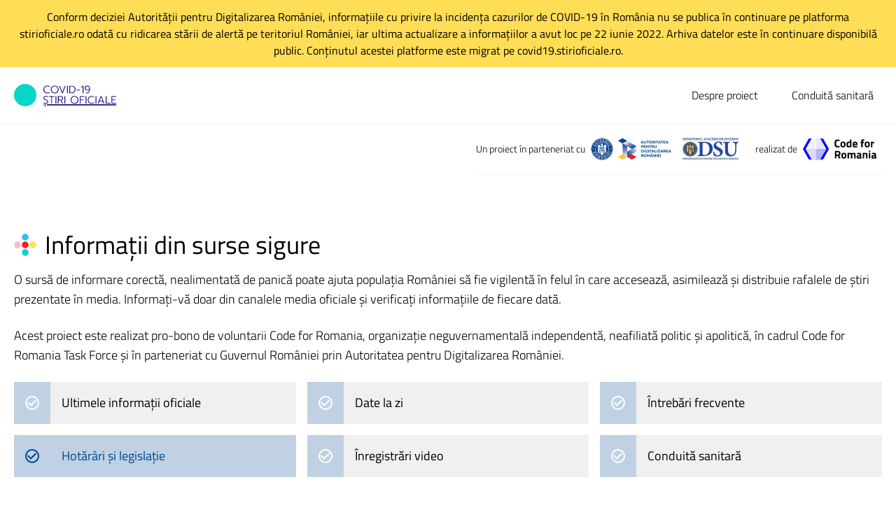

--- FILE ---
content_type: text/html; charset=utf-8
request_url: https://covid19.stirioficiale.ro/hotarari/hotarare-nr-39-din-10-08-2020-a-cnsu
body_size: 11986
content:
<!DOCTYPE html><html lang="ro"><head><meta charset="utf-8"><meta name="viewport" content="width=device-width,initial-scale=1"><meta name="csrf-token" content=""><title>HOTĂRÂRE nr. 39 din 10.08.2020 a CNSU | COVID-19 știri oficiale</title><meta name="description" content="Av&acirc;nd &icirc;n vedere situația complexă generată de evoluția cazurilor noi de &icirc;mbolnăvire &icirc;n Europa, precum și situația furnizată astăzi, 10.08.2020, de..."><link rel="canonical" href="hotarare-nr-39-din-10-08-2020-a-cnsu"><meta property="og:title" content="HOTĂRÂRE nr. 39 din 10.08.2020 a CNSU"><meta property="og:description" content="Av&acirc;nd &icirc;n vedere situația complexă generată de evoluția cazurilor noi de &icirc;mbolnăvire &icirc;n Europa, precum și situația furnizată astăzi, 10.08.2020, de..."><meta property="og:url" content="https://covid19.stirioficiale.ro/hotarari/hotarare-nr-39-din-10-08-2020-a-cnsu"><meta property="og:image" content="/assets/images/social.png"><meta name="twitter:title" content="HOTĂRÂRE nr. 39 din 10.08.2020 a CNSU"><meta name="twitter:description" content="Av&acirc;nd &icirc;n vedere situația complexă generată de evoluția cazurilor noi de &icirc;mbolnăvire &icirc;n Europa, precum și situația furnizată astăzi, 10.08.2020, de..."><script type="application/ld+json">{"@context":"https://schema.org","@type":"WebPage","name":"HOTĂRÂRE nr. 39 din 10.08.2020 a CNSU","description":"Av&acirc;nd &icirc;n vedere situația complexă generată de evoluția cazurilor noi de &icirc;mbolnăvire &icirc;n Europa, precum și situația furnizată astăzi, 10.08.2020, de...","url":"https://covid19.stirioficiale.ro/hotarari/hotarare-nr-39-din-10-08-2020-a-cnsu"}</script><link href="../assets/app.css" rel="stylesheet"><link rel="apple-touch-icon" sizes="180x180" href="../assets/images/favicons/apple-touch-icon.png"><link rel="icon" type="image/png" sizes="96x96" href="../assets/images/favicons/favicon-96x96.png"><link rel="icon" type="image/png" sizes="32x32" href="../assets/images/favicons/favicon-32x32.png"><link rel="icon" type="image/png" sizes="16x16" href="../assets/images/favicons/favicon-16x16.png"><link rel="manifest" href="../assets/images/favicons/manifest.json"><link rel="shortcut icon" href="../favicon.ico"><meta name="msapplication-config" content="https://covid19.stirioficiale.ro/assets/images/favicons/browserconfig.xml"><meta name="theme-color" content="#05d6c7"><link rel="alternate" type="application/rss+xml" href="../feeds/informatii.xml" title="Ultimele informații oficiale - Știri oficiale"><link rel="alternate" type="application/rss+xml" href="../feeds/hotarari.xml" title="Hotărâri și legislație - Știri oficiale"><link rel="alternate" type="application/rss+xml" href="../feeds/video.xml" title="Înregistrări video - Știri oficiale"></head><body class="flex flex-col min-h-screen font-light"><div class="bg-yellow-500"><div class="container py-3 font-normal text-center"><p>Conform deciziei Autorității pentru Digitalizarea României, informațiile cu privire la incidența cazurilor de COVID-19 în România nu se publica în continuare pe platforma stirioficiale.ro odată cu ridicarea stării de alertă pe teritoriul României, iar ultima actualizare a informațiilor a avut loc pe 22 iunie 2022. Arhiva datelor este în continuare disponibilă public. Conținutul acestei platforme este migrat pe covid19.stirioficiale.ro.</p></div></div><nav class="lg:shadow-none" x-data="{ open: false }" :class="{ 'shadow-lg': open }"><div class="container flex flex-wrap items-center justify-between py-5 border-b"><a href="../" class="inline-block focus:outline-none focus:ring"><svg class="fill-current block w-auto h-8" xmlns="http://www.w3.org/2000/svg" viewBox="0 0 181.9 40"><g fill="#1c1080"><path d="M55.7 16a6.7 6.7 0 0 1-2.5-2.5 6.9 6.9 0 0 1-.9-3.6 6.9 6.9 0 0 1 .9-3.6 6.4 6.4 0 0 1 2.5-2.4 7.4 7.4 0 0 1 3.6-.9 6.8 6.8 0 0 1 4.6 1.4v1.4a6.3 6.3 0 0 0-4.4-1.5 5.4 5.4 0 0 0-2.9.7 5.5 5.5 0 0 0-2.1 1.9 7.3 7.3 0 0 0-.7 3 7.3 7.3 0 0 0 .7 3 4.8 4.8 0 0 0 2.1 1.9 5.1 5.1 0 0 0 2.8.7 10.3 10.3 0 0 0 2.6-.3 4.9 4.9 0 0 0 2-1.3v1.5a6.8 6.8 0 0 1-4.7 1.5 7.4 7.4 0 0 1-3.6-.9zm13.2 0a6 6 0 0 1-2.5-2.5 6.9 6.9 0 0 1-.9-3.6 7.1 7.1 0 0 1 .9-3.6 5.8 5.8 0 0 1 2.5-2.4 7.4 7.4 0 0 1 3.6-.9 6.8 6.8 0 0 1 3.5.9 6.4 6.4 0 0 1 2.5 2.4 6.9 6.9 0 0 1 .9 3.6 6.9 6.9 0 0 1-.9 3.6A6 6 0 0 1 76 16a6.8 6.8 0 0 1-3.5.9 6.9 6.9 0 0 1-3.6-.9zm6.3-1.2a5.2 5.2 0 0 0 2-1.9 7.3 7.3 0 0 0 .7-3 6.5 6.5 0 0 0-.7-2.9 6.4 6.4 0 0 0-2-2 5.9 5.9 0 0 0-5.6 0 5.2 5.2 0 0 0-1.9 2 5.6 5.6 0 0 0-.8 3 5.5 5.5 0 0 0 .8 2.9 4.6 4.6 0 0 0 1.9 2 5.3 5.3 0 0 0 2.8.7 6.5 6.5 0 0 0 2.8-.8zm4.9-11.5h1.5l4.5 11.2 4.4-11.2H92l-5.2 13.3h-1.4zm14.3 0h1.4v13.3h-1.4zm4.1 0h4.1a8.4 8.4 0 0 1 3.7.7 5.9 5.9 0 0 1 2.4 2.3 6.5 6.5 0 0 1 .9 3.5 6.5 6.5 0 0 1-1.9 5 7.7 7.7 0 0 1-5.4 1.8h-3.8zm3.7 12a6.1 6.1 0 0 0 4.4-1.4 4.9 4.9 0 0 0 1.5-4 5.7 5.7 0 0 0-1.4-4 5.6 5.6 0 0 0-4.1-1.4H100v10.8zm9.3-5h5.8v1.3h-5.8zm10.6-5.4L119.2 7V5.5l3.1-2.2h1.3v13.3h-1.5V4.9zm5.5 11.7v-1.3a3.6 3.6 0 0 0 1.5.2 4.1 4.1 0 0 0 3.4-1.3 6.7 6.7 0 0 0 1.3-4.1 3.1 3.1 0 0 1-1.5 1.2 6.7 6.7 0 0 1-2.2.4 5.1 5.1 0 0 1-2.2-.5 3.3 3.3 0 0 1-1.5-1.6 4 4 0 0 1-.6-2.2 5 5 0 0 1 .6-2.4 4.6 4.6 0 0 1 1.6-1.5 5.1 5.1 0 0 1 2.5-.6 4.7 4.7 0 0 1 3.5 1.4 5.9 5.9 0 0 1 1.3 4.2 10.9 10.9 0 0 1-1.5 6.2 5.5 5.5 0 0 1-4.6 2.1 2.9 2.9 0 0 1-1.6-.2zm5.3-7a2.8 2.8 0 0 0 .9-2.2 2.9 2.9 0 0 0-.4-1.6 2.9 2.9 0 0 0-1.1-1.1 3.3 3.3 0 0 0-1.7-.4 3.2 3.2 0 0 0-2.3.9 3 3 0 0 0-.9 2.3 2.8 2.8 0 0 0 .9 2.2 3.2 3.2 0 0 0 2.3.9 4.4 4.4 0 0 0 2.3-1zM54.1 35.1l-1.8-.5v-1.4a8.5 8.5 0 0 0 3.9.8 5.2 5.2 0 0 0 2.5-.5 2 2 0 0 0 .8-1.7 2.1 2.1 0 0 0-.3-1.2 3.9 3.9 0 0 0-1-.8l-2.2-1a8.3 8.3 0 0 1-2.7-1.6 3.1 3.1 0 0 1-.8-2.3 2.7 2.7 0 0 1 .5-1.8 3.5 3.5 0 0 1 1.5-1.2 7.7 7.7 0 0 1 4.2-.2l1.7.5v1.4a8.1 8.1 0 0 0-3.4-.8 3.9 3.9 0 0 0-2.3.6 1.8 1.8 0 0 0-.8 1.5 4.2 4.2 0 0 0 .3 1.2l1.1.8a8.5 8.5 0 0 0 1.9.9l2.1 1a4.6 4.6 0 0 1 1.2 1.2 4.9 4.9 0 0 1 .4 1.9 3.1 3.1 0 0 1-1.2 2.6 6 6 0 0 1-3.6.9zm1.9 1.2h1.5L55.8 40h-1.3zM66.3 23H62v-1.2h10V23h-4.3v12.1h-1.5V23zm7.6-1.2h1.5v13.3h-1.5zm4.2 0h5.1a5.1 5.1 0 0 1 3.2.9 3.8 3.8 0 0 1 1 2.9 3.8 3.8 0 0 1-.8 2.4 4.1 4.1 0 0 1-2.4 1.3l3.2 5.7h-1.6l-3.1-5.7h-3.2V35H78V21.8zm4.9 6.3a3.8 3.8 0 0 0 2.2-.6 2.4 2.4 0 0 0 .7-1.9 2.3 2.3 0 0 0-.7-2A3.2 3.2 0 0 0 83 23h-3.4v5.1zm6.8-6.3h1.5v13.3h-1.5zm14.4 12.7a6 6 0 0 1-2.5-2.5 6.9 6.9 0 0 1-.9-3.6 7.4 7.4 0 0 1 .9-3.6 5.8 5.8 0 0 1 2.5-2.4 6.8 6.8 0 0 1 3.5-.9 7.4 7.4 0 0 1 3.6.9 7.2 7.2 0 0 1 2.5 2.4 7.4 7.4 0 0 1 .9 3.6 6.9 6.9 0 0 1-.9 3.6 6.7 6.7 0 0 1-2.5 2.5 7.4 7.4 0 0 1-3.6.9 6.8 6.8 0 0 1-3.5-.9zm6.3-1.2a5.5 5.5 0 0 0 2-2 6.5 6.5 0 0 0 .7-2.9 6.2 6.2 0 0 0-.7-2.9 5.5 5.5 0 0 0-2-2 5.3 5.3 0 0 0-2.8-.7 5.5 5.5 0 0 0-2.8.7 4.6 4.6 0 0 0-1.9 2 5.4 5.4 0 0 0-.7 2.9 5.6 5.6 0 0 0 .7 3 5.2 5.2 0 0 0 1.9 2 6.8 6.8 0 0 0 2.8.7 6.5 6.5 0 0 0 2.8-.8zm6.5-11.5h8.5V23h-7v4.8h5.2V29h-5.2v6.1H117zm10.4 0h1.5v13.3h-1.5zm7.2 12.7a6 6 0 0 1-2.5-2.5 6.9 6.9 0 0 1-.9-3.6 7.1 7.1 0 0 1 .9-3.6 6.4 6.4 0 0 1 2.5-2.4 8 8 0 0 1 8.2.5v1.4a6.4 6.4 0 0 0-4.5-1.5 5.9 5.9 0 0 0-2.9.7 4.8 4.8 0 0 0-2 2 5.4 5.4 0 0 0-.7 2.9 5.6 5.6 0 0 0 .7 3 5.5 5.5 0 0 0 2 2 6.9 6.9 0 0 0 2.9.7 9.3 9.3 0 0 0 2.5-.4 4.5 4.5 0 0 0 2.1-1.2v1.3a6.8 6.8 0 0 1-4.7 1.5 7.3 7.3 0 0 1-3.6-.8zm10.6-12.7h1.5v13.3h-1.5zm9.1 0h1.4l5.2 13.3h-1.5l-1.4-3.6h-6.1l-1.4 3.6H149zm3.3 8.5l-2.6-6.8-2.6 6.8zm5.7-8.5h1.4v12h7.1v1.3h-8.5zm10.1 0h8.5V23h-7.1v4.8h5.3V29h-5.3v4.8h7.1V35h-8.5zM52.7 36.3h1.2v2.1h-1.2z"/><path d="M58.7 36.3H181.9V38.379999999999995H58.7z"/></g><circle cx="19.9" cy="19.9" r="19.9" fill="#05d6c7"/></svg></a><div class="flex justify-end col-span-1 lg:hidden"><button class="p-4 focus:bg-gray-200 focus:outline-none" x-on:click="open = !open"><svg class="w-4 h-4 fill-current" xmlns="http://www.w3.org/2000/svg" viewBox="0 0 20 20"><path :d="open ? 'M10 8.6L2.9 1.5 1.5 2.9 8.6 10l-7.1 7.1 1.4 1.4 7.1-7.1 7.1 7.1 1.4-1.4-7.1-7.1 7.1-7.1-1.4-1.4L10 8.6z' : 'M0 3h20v2H0zM0 9h20v2H0zM0 15h20v2H0z'"/></svg></button></div><ul id="header-menu" class="items-center justify-end w-full col-span-4 pt-10 lg:pt-0 lg:w-auto lg:flex lg:col-span-9 lg:col-start-4" :class="{ 'hidden' : !open }" x-on:click.away="open = false"><li class="relative py-2 lg:ml-6"><a class="py-1 lg:px-3 hover:bg-gray-100 focus:outline-none focus:ring" href="../despre" target="_self">Despre proiect</a></li><li class="relative py-2 lg:ml-6"><a class="py-1 lg:px-3 hover:bg-gray-100 focus:outline-none focus:ring" href="../conduita" target="_self">Conduită sanitară</a></li></ul></div></nav><aside class="container flex flex-wrap text-sm lg:justify-end"><div class="inline-flex items-center justify-between w-full py-5 border-b lg:w-auto"><span>Un proiect în parteneriat cu</span><div class="flex items-center"><a href="https://www.gov.ro/" target="_blank" rel="noopener" class="inline-block px-2 focus:outline-none focus:ring"><img src="../assets/images/gov.png" class="block w-auto h-8" alt=""> </a><a href="http://www.dsu.mai.gov.ro/" target="_blank" rel="noopener" class="inline-block px-2 focus:outline-none focus:ring"><img src="../assets/images/dsu.png" class="block w-auto h-6 sm:h-8" alt=""></a></div></div><div class="inline-flex items-center justify-between w-full py-5 border-b lg:pl-4 lg:w-auto"><span>realizat de</span> <a href="https://code4.ro" target="_blank" rel="noopener" class="inline-block px-2 focus:outline-none focus:ring"><svg class="fill-current block w-auto h-8" xmlns="http://www.w3.org/2000/svg" viewBox="0 0 328.1 100"><path d="M40 2.1L25.8 4.2 0 50l25.8 45.8L40 97.9 12.5 50zm36.3 0l14.2 2.1L116.3 50 90.5 95.8l-14.2 2.1L103.9 50z" fill="#00f"/><path d="M40 2.1L58.2 0v50H12.5z" fill="#f2f2ff"/><path d="M40 97.9l18.2 2.1V50H12.5z" fill="#d9d9ff"/><path d="M76.3 97.9L58.2 100V50h45.7z" fill="#b3b3ff"/><path d="M76.3 2.1L58.2 0v50h45.7z" fill="#e6e6ff"/><path d="M164.2 41.9a43.4 43.4 0 0 1-9.5 1.2 19.7 19.7 0 0 1-6.8-1 8.4 8.4 0 0 1-4-3.4 16.9 16.9 0 0 1-2.1-5.4 68.1 68.1 0 0 1-.5-7.8c0-6.6.9-11.1 2.8-13.7s5.3-3.9 10.2-3.9a42.3 42.3 0 0 1 10 1.4l-.2 5.5a56.9 56.9 0 0 0-8.2-.8 10.2 10.2 0 0 0-4.7.9 5.4 5.4 0 0 0-2.1 3.3 38.7 38.7 0 0 0-.7 8.4c0 3.9.5 6.6 1.4 8.2s2.8 2.2 5.5 2.2a52.2 52.2 0 0 0 8.8-.7zm5.9-21.6c1.8-2.3 4.8-3.4 8.9-3.4s7.1 1.1 8.9 3.4 2.7 5.5 2.7 9.6c0 8.8-3.9 13.2-11.6 13.2s-11.5-4.4-11.5-13.2c0-4.1.9-7.3 2.6-9.6zm5.3 15.3a3.7 3.7 0 0 0 3.6 1.8 4 4 0 0 0 3.7-1.8 12.4 12.4 0 0 0 1.1-5.7 11.5 11.5 0 0 0-1.1-5.5 3.9 3.9 0 0 0-3.7-1.8 3.7 3.7 0 0 0-3.6 1.8 10.8 10.8 0 0 0-1.1 5.5 11.7 11.7 0 0 0 1.1 5.7zm41.3-28.1v35H210v-1.1a14.3 14.3 0 0 1-6.1 1.7c-3.6 0-6.1-1-7.5-3.1s-2.1-5.5-2.1-10.1.8-7.8 2.5-9.9 4.3-3.1 7.8-3.1a21.2 21.2 0 0 1 4.4.5l1 .2V7.5zm-7.4 29l.7-.2V23.2a27.2 27.2 0 0 0-4.9-.5c-2.7 0-4 2.4-4 7.2 0 2.6.2 4.5.9 5.5a2.8 2.8 0 0 0 2.9 1.7 16.1 16.1 0 0 0 4.4-.6zm20.3-.3a5.2 5.2 0 0 0 3.4 1c3.1 0 5.8-.1 8.3-.3h1.4v4.9a45.8 45.8 0 0 1-10.4 1.5c-3.8 0-6.5-1.1-8.2-3.1s-2.5-5.2-2.5-9.7c0-9 3.6-13.5 11-13.5s10.9 3.8 10.9 11.3L243 33h-14.6a4.1 4.1 0 0 0 1.2 3.2zm7.4-8.5a6.9 6.9 0 0 0-1-4.2 4.2 4.2 0 0 0-3.3-1.1 4 4 0 0 0-3.3 1.2c-.7.8-1 2.2-1.1 4.1zm30.3-4.5v19.3h-6.8V23.2h-2.6v-5.7h2.6v-1.1c0-3.6.6-6.1 1.7-7.5s2.9-2 5.7-2a23.1 23.1 0 0 1 4.6.5h1.1V13h-3.7a2.5 2.5 0 0 0-2.1.8 6.6 6.6 0 0 0-.4 2.8v1h6v5.7zm11.1-2.9c1.7-2.3 4.7-3.4 8.8-3.4s7.1 1.1 8.9 3.4a15.9 15.9 0 0 1 2.7 9.6c0 8.8-3.9 13.2-11.6 13.2s-11.5-4.4-11.5-13.2q0-6.1 2.7-9.6zm5.2 15.3a3.7 3.7 0 0 0 3.6 1.8 4 4 0 0 0 3.7-1.8 11.7 11.7 0 0 0 1.1-5.7 10.8 10.8 0 0 0-1.1-5.5 3.9 3.9 0 0 0-3.7-1.8q-2.7 0-3.6 1.8a10.8 10.8 0 0 0-1.1 5.5 11.7 11.7 0 0 0 1.1 5.7zm20 6.9v-25h6.7v2.7a22.6 22.6 0 0 1 8-3.3v6.7c-2.4.5-4.7 1.1-7 1.8l-1 .4v16.7zM149.5 81.1v11.4h-6.8v-34h13.2c8 0 11.9 3.8 11.9 11.2 0 4.5-1.6 7.7-5 9.8l4.9 13h-7.6l-3.9-11.4zm10.1-7.4a5.6 5.6 0 0 0 1.2-4 5.8 5.8 0 0 0-1.2-3.8 4.4 4.4 0 0 0-3.7-1.5h-6.4v10.8h6.4a4.3 4.3 0 0 0 3.7-1.5zm14.4-3.4c1.8-2.2 4.8-3.4 8.9-3.4s7.1 1.2 8.8 3.4 2.6 5.5 2.6 9.7c0 8.8-3.7 13.1-11.4 13.1s-11.5-4.3-11.5-13.1c0-4.2.9-7.4 2.6-9.7zm5.2 15.3a3.7 3.7 0 0 0 3.7 1.8q2.7 0 3.6-1.8a12 12 0 0 0 1.1-5.6 11.2 11.2 0 0 0-1.1-5.7c-.6-1.1-1.8-1.7-3.6-1.7a4 4 0 0 0-3.7 1.7 12.1 12.1 0 0 0-1 5.7c0 2.6.3 4.4 1 5.6zm26.8 6.9h-6.7v-25h6.6v1.4a13.8 13.8 0 0 1 5.9-2 8.1 8.1 0 0 1 6.2 2.3 19.3 19.3 0 0 1 8.5-2.3c3.3 0 5.6.9 6.9 2.9s1.9 4.9 1.9 9.2v13.5h-6.8V79.2a11 11 0 0 0-.6-4.8 2.9 2.9 0 0 0-2.8-1.5 16.8 16.8 0 0 0-3.9.7l-.8.2c.2 2.6.3 4.5.3 5.8v12.9h-6.8V79.7a15.7 15.7 0 0 0-.6-5.3c-.4-1-1.4-1.5-2.9-1.5a12.2 12.2 0 0 0-3.8.7l-.6.2zm54.4-17.2v10.4a3.3 3.3 0 0 0 .4 1.7 1.4 1.4 0 0 0 1.2.6v5.1a18.4 18.4 0 0 1-4.1-.3 10.9 10.9 0 0 1-3.1-1.4 17.1 17.1 0 0 1-7.4 1.7c-5.1 0-7.8-2.7-7.8-8.2 0-2.7.8-4.6 2.3-5.7a11.2 11.2 0 0 1 6.5-1.9l5.4-.4v-1.6a3.1 3.1 0 0 0-.7-2.1 3.2 3.2 0 0 0-2.3-.6l-9.4.4-.2-4.7a38.6 38.6 0 0 1 10.2-1.4c3.3 0 5.5.7 6.9 2s2.2 3.5 2.2 6.4zM249.1 82a2.7 2.7 0 0 0-2.8 2.9c0 1.8.9 2.8 2.5 2.8a14.1 14.1 0 0 0 4.1-.7h.8v-5.5zm24.4 10.5h-6.7v-25h6.6v1.4a12.7 12.7 0 0 1 6.3-2c3.3 0 5.6 1 6.8 3s2 5 2 9v13.6h-6.7V79.2a12.7 12.7 0 0 0-.7-4.8 3.2 3.2 0 0 0-3.1-1.5 10.4 10.4 0 0 0-3.9.7l-.6.2zm20.9-28.2v-6.8h6.7v6.8zm0 28.2v-25h6.7v25zm32.1-17.2v10.4a3.3 3.3 0 0 0 .4 1.7 1.4 1.4 0 0 0 1.2.6v5.1a18.4 18.4 0 0 1-4.1-.3 10.9 10.9 0 0 1-3.1-1.4 17 17 0 0 1-7.3 1.7c-5.2 0-7.8-2.7-7.8-8.2q0-4.1 2.1-5.7a12.3 12.3 0 0 1 6.6-1.9l5.4-.4v-1.6a3.1 3.1 0 0 0-.7-2.1 3.2 3.2 0 0 0-2.3-.6l-9.3.4-.3-4.7a38.6 38.6 0 0 1 10.2-1.4c3.3 0 5.6.7 7 2s2.1 3.5 2.1 6.4zM315.3 82a2.6 2.6 0 0 0-2.8 2.9c0 1.8.8 2.8 2.3 2.8a14.2 14.2 0 0 0 4.2-.7h.8v-5.5z"/></svg></a></div></aside><main class="flex-1 py-20 md:text-lg"><div class="container"><div><h1 class="flex items-center mb-4 text-xl font-normal leading-tight lg:text-3xl xl:text-4xl"><svg class="fill-current w-8 h-8 mr-3" xmlns="http://www.w3.org/2000/svg" viewBox="0 0 20 20"><circle cx="10" cy="3.1" r="3" fill="#3db7fe"/><circle cx="10" cy="16.9" r="3" fill="#0dd6c8"/><circle cx="3.1" cy="10" r="3" fill="#f4bdd6"/><circle cx="16.9" cy="10" r="3" fill="#fede5d"/><circle cx="10" cy="10" r="3" fill="#fe1d1d"/></svg> <span>Informații din surse sigure</span></h1><p class="mb-6">O sursă de informare corectă, nealimentată de panică poate ajuta populația României să fie vigilentă în felul în care accesează, asimilează și distribuie rafalele de știri prezentate în media. Informați-vă doar din canalele media oficiale și verificați informațiile de fiecare dată.</p><p class="mb-6">Acest proiect este realizat pro-bono de voluntarii Code for Romania, organizație neguvernamentală independentă, neafiliată politic și apolitică, în cadrul Code for Romania Task Force și în parteneriat cu Guvernul României prin Autoritatea pentru Digitalizarea României.</p><div class="grid gap-4 lg:grid-cols-3"><a href="../" class="flex hover:bg-blue-200 focus:ring focus:outline-none bg-gray-300"><i class="px-4 py-5 bg-blue-200 text-white"><svg class="fill-current w-5" xmlns="http://www.w3.org/2000/svg" viewBox="0 0 20 20"><path d="M14.6,5.6,8,12.2,4.4,8.6,3,10l5,5,8-8ZM10,0A10,10,0,1,0,20,10,10,10,0,0,0,10,0Zm0,18a8,8,0,1,1,8-8A8,8,0,0,1,10,18Z"/></svg></i><div class="flex-1 p-4 font-normal text-black">Ultimele informații oficiale</div></a><a href="https://datelazi.ro/" class="flex hover:bg-blue-200 focus:ring focus:outline-none bg-gray-300" target="&quot;_blank&quot;" rel="&quot;noopener&quot;"><i class="px-4 py-5 bg-blue-200 text-white"><svg class="fill-current w-5" xmlns="http://www.w3.org/2000/svg" viewBox="0 0 20 20"><path d="M14.6,5.6,8,12.2,4.4,8.6,3,10l5,5,8-8ZM10,0A10,10,0,1,0,20,10,10,10,0,0,0,10,0Zm0,18a8,8,0,1,1,8-8A8,8,0,0,1,10,18Z"/></svg></i><div class="flex-1 p-4 font-normal text-black">Date la zi</div></a><a href="https://cetrebuiesafac.ro/" class="flex hover:bg-blue-200 focus:ring focus:outline-none bg-gray-300" target="&quot;_blank&quot;" rel="&quot;noopener&quot;"><i class="px-4 py-5 bg-blue-200 text-white"><svg class="fill-current w-5" xmlns="http://www.w3.org/2000/svg" viewBox="0 0 20 20"><path d="M14.6,5.6,8,12.2,4.4,8.6,3,10l5,5,8-8ZM10,0A10,10,0,1,0,20,10,10,10,0,0,0,10,0Zm0,18a8,8,0,1,1,8-8A8,8,0,0,1,10,18Z"/></svg></i><div class="flex-1 p-4 font-normal text-black">Întrebări frecvente</div></a><a href="../hotarari" class="flex hover:bg-blue-200 focus:ring focus:outline-none bg-blue-200"><i class="px-4 py-5 bg-blue-200 text-blue-500"><svg class="fill-current w-5" xmlns="http://www.w3.org/2000/svg" viewBox="0 0 20 20"><path d="M14.6,5.6,8,12.2,4.4,8.6,3,10l5,5,8-8ZM10,0A10,10,0,1,0,20,10,10,10,0,0,0,10,0Zm0,18a8,8,0,1,1,8-8A8,8,0,0,1,10,18Z"/></svg></i><div class="flex-1 p-4 font-normal text-blue-500">Hotărâri și legislație</div></a><a href="../video" class="flex hover:bg-blue-200 focus:ring focus:outline-none bg-gray-300"><i class="px-4 py-5 bg-blue-200 text-white"><svg class="fill-current w-5" xmlns="http://www.w3.org/2000/svg" viewBox="0 0 20 20"><path d="M14.6,5.6,8,12.2,4.4,8.6,3,10l5,5,8-8ZM10,0A10,10,0,1,0,20,10,10,10,0,0,0,10,0Zm0,18a8,8,0,1,1,8-8A8,8,0,0,1,10,18Z"/></svg></i><div class="flex-1 p-4 font-normal text-black">Înregistrări video</div></a><a href="../conduita" class="flex hover:bg-blue-200 focus:ring focus:outline-none bg-gray-300"><i class="px-4 py-5 bg-blue-200 text-white"><svg class="fill-current w-5" xmlns="http://www.w3.org/2000/svg" viewBox="0 0 20 20"><path d="M14.6,5.6,8,12.2,4.4,8.6,3,10l5,5,8-8ZM10,0A10,10,0,1,0,20,10,10,10,0,0,0,10,0Zm0,18a8,8,0,1,1,8-8A8,8,0,0,1,10,18Z"/></svg></i><div class="flex-1 p-4 font-normal text-black">Conduită sanitară</div></a></div></div><div class="grid gap-12 py-16 lg:grid-cols-3"><section class="lg:col-span-2"><h1 class="mb-4 text-lg font-normal leading-tight lg:text-2xl xl:text-3xl">Hotărâri și legislație</h1><article class="flex bg-gray-300"><i class="px-4 py-5 bg-blue-200"></i><div class="flex-1 px-8 py-5"><div class="flex flex-wrap items-center justify-between mb-2"><div><time class="my-1 mr-4 text-sm tracking-wide text-gray-700" datetime="2020-08-10T20:19:21+03:00"><span class="font-normal uppercase">10 august 2020 </span><strong class="font-semibold">20:19 </strong></time><span class="inline-block px-3 py-1 text-xs text-center rounded" style="background-color: #88D8B0">Comitetul Național pentru Situații de Urgență</span></div></div><h1 class="mb-4 font-semibold">HOTĂRÂRE nr. 39 din 10.08.2020 a CNSU</h1><div class="break-words rich-text"><p>privind unele măsuri necesar a fi aplicate pentru prevenirea și combaterea efectelor pandemiei de COVID-19&nbsp;</p></div></div></article><div class="flex items-center justify-between my-6 border-b"><div x-data="share"><span class="mr-3">Distribuie pe</span> <button @click="popup('https://covid19.stirioficiale.ro/hotarari/hotarare-nr-39-din-10-08-2020-a-cnsu', 'https://www.facebook.com/sharer/sharer.php?u=')" class="w-8 h-8 mx-1 my-2 rounded-full hover:opacity-75 focus:outline-none focus:ring" aria-label="Distribuie pe Facebook"><svg class="fill-current w-full h-full" xmlns="http://www.w3.org/2000/svg" viewBox="0 0 20 20"><path d="M10,0A10,10,0,1,0,20,10,10,10,0,0,0,10,0Zm2.4,6.9H10.9c-.2,0-.4.2-.4.6v1h1.9l-.3,1.6H10.5v4.6H8.7V10.1H7.1V8.5H8.7V7.6a2.2,2.2,0,0,1,2.2-2.3h1.5Z" fill="#2a76cf"/></svg></button> <button @click="popup('https://covid19.stirioficiale.ro/hotarari/hotarare-nr-39-din-10-08-2020-a-cnsu', 'https://twitter.com/intent/tweet?url=')" class="w-8 h-8 mx-1 my-2 rounded-full hover:opacity-75 focus:outline-none focus:ring" aria-label="Distribuie pe Twitter"><svg class="fill-current w-full h-full" xmlns="http://www.w3.org/2000/svg" viewBox="0 0 20 20"><path d="M10 0a10 10 0 1 0 10 10A10 10 0 0 0 10 0zm4.8 7.5v.4a7 7 0 0 1-7 7 7.4 7.4 0 0 1-3.9-1.1h.6a5.2 5.2 0 0 0 3.1-1 2.5 2.5 0 0 1-2.3-1.7h1.1a2.4 2.4 0 0 1-1.4-1 2.2 2.2 0 0 1-.6-1.5l1.2.4-.9-1a5 5 0 0 1-.2-1.2 2.8 2.8 0 0 1 .3-1.3 7.1 7.1 0 0 0 2.3 1.9 6.8 6.8 0 0 0 2.8.7 2.5 2.5 0 0 1 2.4-3 2.3 2.3 0 0 1 1.8.8 4.4 4.4 0 0 0 1.6-.6 2.8 2.8 0 0 1-1.1 1.3 5.8 5.8 0 0 0 1.4-.3 4.6 4.6 0 0 1-1.2 1.2z" fill="#42d2f2"/></svg></button> <button @click="popup('https://covid19.stirioficiale.ro/hotarari/hotarare-nr-39-din-10-08-2020-a-cnsu', 'http://www.linkedin.com/shareArticle?mini=true&amp;url=')" class="w-8 h-8 mx-1 my-2 rounded-full hover:opacity-75 focus:outline-none focus:ring" aria-label="Distribuie pe Linkedin"><svg class="fill-current w-full h-full" xmlns="http://www.w3.org/2000/svg" viewBox="0 0 20 20"><path d="M10 0a10 10 0 1 0 10 10A10 10 0 0 0 10 0zM7.6 14.1H5.5V7.6h2.1zM6.5 6.8a.9.9 0 0 1-1-1 1 1 0 0 1 1.1-1 .9.9 0 0 1 1 1 1 1 0 0 1-1.1 1zm8.4 7.3h-2v-3.6c0-.8-.3-1.4-1-1.4a1 1 0 0 0-1 .8.7.7 0 0 0-.1.5v3.7h-2V9.7c0-.8-.1-1.5-.1-2.1h1.8v.9a2.4 2.4 0 0 1 2-1c1.3 0 2.3.9 2.3 2.8z" fill="#004890"/></svg></button></div></div><div class="flex justify-end my-6"><a class="flex items-center px-4 py-2 text-base duration-75 bg-gray-300 rounded transition-color hover:bg-blue-100 focus:outline-none focus:ring" href="../storage/60/Hotarare-CNSU-nr.39-din-10.08.2020.pdf" download><span>Descarcă document</span> <svg class="fill-current w-5 h-5 ml-2" xmlns="http://www.w3.org/2000/svg" viewBox="0 0 20 20"><path d="M17 1H3a2 2 0 0 0-2 2v14a2 2 0 0 0 2 2h14a2 2 0 0 0 2-2V3a2 2 0 0 0-2-2m0 2v14H3V3h14m-1.1 8.5c-.3-.5-1-.7-2.2-.7h-1.2l-.8-.6a5.1 5.1 0 0 1-1.5-2.5c.3-1.3.6-2.8 0-3.5L9.5 4h-.2a1 1 0 0 0-.8.7 5 5 0 0 0 .2 3.2 19 19 0 0 1-1 2.8l-1 1.8-.9.5A3.9 3.9 0 0 0 4 15v.5l.5.3a.6.6 0 0 0 .5.2c.8 0 1.7-.9 2.9-3H8a23.2 23.2 0 0 1 3.9-.7 7.1 7.1 0 0 0 2.9.7 1.2 1.2 0 0 0 .9-.3.9.9 0 0 0 .3-.6c0-.3 0-.5-.1-.6M4.8 15.3c0-.4.5-1 1.2-1.6l.5-.3c-.7 1.1-1.3 1.8-1.7 1.9M9.3 4.7a.1.1 0 0 1 .1-.1h.1c.2.2.2.5.1 1.1v.2c-.1.2-.1.5-.2.8a2.8 2.8 0 0 1-.1-2m-1.2 7.6H8a9.3 9.3 0 0 1 .5-1 14.6 14.6 0 0 0 1-2.3 5.7 5.7 0 0 0 1.5 2.1l.4.3a12.7 12.7 0 0 0-3.3.9m7.2-.1h-.2a5.5 5.5 0 0 1-1.8-.5h.2c1.4 0 1.7.2 1.8.3h.1c0 .2 0 .2-.1.2z"/></svg></a></div><div class="my-8 break-words rich-text"><p>Av&acirc;nd &icirc;n vedere situația complexă generată de evoluția cazurilor noi de &icirc;mbolnăvire &icirc;n Europa, precum și situația furnizată astăzi, 10.08.2020, de Centrul European de Prevenire și Control al Bolilor, potrivit căreia rata cumulată de incidență a cazurilor noi de &icirc;mbolnăvire din ultimele 14 zile raportată la 100.000 de locuitori &icirc;nregistrată &icirc;n Spania se situează la valoarea de 75,8 &ndash; inferioară valorii &icirc;nregistrată pe teritoriul Rom&acirc;niei (87,4) -,</p><p>țin&acirc;nd cont de necesitatea monitorizării permanente a evoluției cazurilor noi de &icirc;mbolnăvire &icirc;n țările / zonele de risc epidemiologic ridicat, pe baza criteriului aprobat prin Hotăr&acirc;rea Comitetului Național pentru Situații de Urgență nr. 36 din 21.07.2020, lu&acirc;nd &icirc;n considerare implicațiile majore generate de intrarea pe teritoriul național<br>a unui număr mare de persoane din țările / zonele de risc epidemiologic ridicat, &icirc;n conformitate cu prevederile art. 4 alin. (1) lit. c) și d) și art. 81 din OUG. nr. 21/2004 privind Sistemul Național de Management al Situaţiilor de Urgenţă, cu modificările și completările ulterioare,</p><p>&icirc;n temeiul prevederilor art. 9 alin. 1, art. 32 alin. 2, art. 37, art. 41, art. 42 alin. 1, art. 43 alin. 1, art. 44 alin.2 și 3, art. 45 alin.1 și art. 71 din Legea nr. 55/2020 privind unele măsuri pentru prevenirea şi combaterea efectelor pandemiei de COVID-19, ale art. 20 lit. l) din Ordonanța de urgenţă a Guvernului nr. 21/2004 privind Sistemul Național de Management al Situaţiilor de Urgenţă, aprobată cu modificări şi completări prin Legea nr. 15/2005, cu modificările şi completările ulterioare, şi ale art. 2 și art. 4 din Hotăr&acirc;rea Guvernului nr. 94/2014 privind organizarea, funcționarea şi componența Comitetului Național pentru Situaţii Speciale de Urgenţă,</p><p style="text-align: center;"><strong>Comitetul Naţional pentru Situaţii de Urgenţă adoptă prezenta</strong></p><p style="text-align: center;"><strong>HOTĂR&Acirc;RE:</strong></p><p><br>Art.1 Se aprobă eliminarea Regatului Spaniei de pe lista țărilor pentru care se instituie măsura carantinei pentru persoanele care sosesc &icirc;n Rom&acirc;nia din țările / zonele de risc epidemiologic ridicat.</p><p>Art.2 Instituirea carantinei pentru persoanele care sosesc &icirc;n Rom&acirc;nia din țările / zonele de risc epidemiologic ridicat se adoptă prin hotăr&acirc;re a Comitetului Național pentru Situații de Urgență, pe baza situației emise de Centrul European de Prevenire și Control al Bolilor și a propunerilor formulate de Institutul Național de Sănătate Publică, lu&acirc;nd &icirc;n considerare toate implicațiile asupra domeniului sănătății publice.</p><p>Art.3 Pentru adoptarea Hotăr&acirc;rii Comitetului Național pentru Situații de Urgență prevăzută la art.2 se analizează toate implicațiile socio-economice generate de instituirea măsurii carantinei, formulate de autoritățile administrației publice centrale, potrivit domeniului de competență.</p><p>Art.4 Propunerea de instituire a carantinei &icirc;n condițiile prevăzute la art.2 poate fi adoptată doar pentru zone / regiuni administrative ale țărilor cu risc epidemiologic<br>ridicat.</p><p>Art.5 Prezenta hotăr&acirc;re se comunică tuturor componentelor Sistemului Național de Management al Situațiilor de Urgență, pentru punere &icirc;n aplicare prin ordine și acte administrative ale conducătorilor acestora.</p><p style="text-align: center;"><br>PREŞEDINTELE COMITETULUI NAŢIONAL PENTRU SITUAŢII DE URGENŢĂ<br>PRIM-MINISTRU</p><p style="text-align: center;">LUDOVIC ORBAN</p></div><div class="flex items-center justify-between my-6 border-b"><div x-data="share"><span class="mr-3">Distribuie pe</span> <button @click="popup('https://covid19.stirioficiale.ro/hotarari/hotarare-nr-39-din-10-08-2020-a-cnsu', 'https://www.facebook.com/sharer/sharer.php?u=')" class="w-8 h-8 mx-1 my-2 rounded-full hover:opacity-75 focus:outline-none focus:ring" aria-label="Distribuie pe Facebook"><svg class="fill-current w-full h-full" xmlns="http://www.w3.org/2000/svg" viewBox="0 0 20 20"><path d="M10,0A10,10,0,1,0,20,10,10,10,0,0,0,10,0Zm2.4,6.9H10.9c-.2,0-.4.2-.4.6v1h1.9l-.3,1.6H10.5v4.6H8.7V10.1H7.1V8.5H8.7V7.6a2.2,2.2,0,0,1,2.2-2.3h1.5Z" fill="#2a76cf"/></svg></button> <button @click="popup('https://covid19.stirioficiale.ro/hotarari/hotarare-nr-39-din-10-08-2020-a-cnsu', 'https://twitter.com/intent/tweet?url=')" class="w-8 h-8 mx-1 my-2 rounded-full hover:opacity-75 focus:outline-none focus:ring" aria-label="Distribuie pe Twitter"><svg class="fill-current w-full h-full" xmlns="http://www.w3.org/2000/svg" viewBox="0 0 20 20"><path d="M10 0a10 10 0 1 0 10 10A10 10 0 0 0 10 0zm4.8 7.5v.4a7 7 0 0 1-7 7 7.4 7.4 0 0 1-3.9-1.1h.6a5.2 5.2 0 0 0 3.1-1 2.5 2.5 0 0 1-2.3-1.7h1.1a2.4 2.4 0 0 1-1.4-1 2.2 2.2 0 0 1-.6-1.5l1.2.4-.9-1a5 5 0 0 1-.2-1.2 2.8 2.8 0 0 1 .3-1.3 7.1 7.1 0 0 0 2.3 1.9 6.8 6.8 0 0 0 2.8.7 2.5 2.5 0 0 1 2.4-3 2.3 2.3 0 0 1 1.8.8 4.4 4.4 0 0 0 1.6-.6 2.8 2.8 0 0 1-1.1 1.3 5.8 5.8 0 0 0 1.4-.3 4.6 4.6 0 0 1-1.2 1.2z" fill="#42d2f2"/></svg></button> <button @click="popup('https://covid19.stirioficiale.ro/hotarari/hotarare-nr-39-din-10-08-2020-a-cnsu', 'http://www.linkedin.com/shareArticle?mini=true&amp;url=')" class="w-8 h-8 mx-1 my-2 rounded-full hover:opacity-75 focus:outline-none focus:ring" aria-label="Distribuie pe Linkedin"><svg class="fill-current w-full h-full" xmlns="http://www.w3.org/2000/svg" viewBox="0 0 20 20"><path d="M10 0a10 10 0 1 0 10 10A10 10 0 0 0 10 0zM7.6 14.1H5.5V7.6h2.1zM6.5 6.8a.9.9 0 0 1-1-1 1 1 0 0 1 1.1-1 .9.9 0 0 1 1 1 1 1 0 0 1-1.1 1zm8.4 7.3h-2v-3.6c0-.8-.3-1.4-1-1.4a1 1 0 0 0-1 .8.7.7 0 0 0-.1.5v3.7h-2V9.7c0-.8-.1-1.5-.1-2.1h1.8v.9a2.4 2.4 0 0 1 2-1c1.3 0 2.3.9 2.3 2.8z" fill="#004890"/></svg></button></div></div><nav class="grid grid-cols-2 gap-x-6 mt-12 mb-6 leading-tight"><div class="flex justify-start text-left"><a class="flex focus:outline-none focus:ring" rel="prev" href="hotarare-nr-38-din-01-08-2020" title="HOTĂRÂRE nr. 38 din 01.08.2020"><i class="mr-2" aria-hidden="true">&larr;</i> <span class="inline-block text-base">HOTĂRÂRE nr. 38 din 01.08.2020</span></a></div><div class="flex justify-end text-right"><a class="flex focus:outline-none focus:ring" rel="next" href="hotarare-nr-40-din-13-08-2020-a-cnsu" title="HOTĂRÂRE nr. 40 din 13.08.2020 a CNSU"><span class="inline-block text-base">HOTĂRÂRE nr. 40 din 13.08.2020 a CNSU</span> <i class="ml-2" aria-hidden="true">&rarr;</i></a></div></nav></section><aside><h1 class="flex items-center mb-4 text-lg font-normal leading-tight lg:text-2xl xl:text-3xl"><svg class="fill-current w-6 h-6 mr-2" xmlns="http://www.w3.org/2000/svg" viewBox="0 0 20 20"><circle cx="10" cy="3.1" r="3" fill="#3db7fe"/><circle cx="10" cy="16.9" r="3" fill="#0dd6c8"/><circle cx="3.1" cy="10" r="3" fill="#f4bdd6"/><circle cx="16.9" cy="10" r="3" fill="#fede5d"/><circle cx="10" cy="10" r="3" fill="#fe1d1d"/></svg> <span>Instrumente utile</span></h1><div class="grid gap-y-8"><div class=""><div class="flex bg-gray-300"><i class="w-3 bg-yellow-500"></i><h1 class="flex-1 px-4 py-6">Află ce ai de făcut în contextul epidemiei</h1></div><div class="px-6 py-4 bg-gray-100"><a href="https://cemafac.ro/" target="_blank" rel="noopener" class="block text-center tracking-wide py-2 px-4 hover:opacity-75 transition-opacity duration-100 focus:outline-none focus:ring rounded font-bold text-base w-full bg-yellow-500 text-black">Ce trebuie să fac</a></div></div><div class=""><div class="flex bg-gray-300"><i class="w-3 bg-teal-500"></i><h1 class="flex-1 px-4 py-6">#RoVaccinare</h1></div><div class="px-6 py-4 bg-gray-100"><div class="mb-4 rich-text break-words"><p><a href="https://vaccinare-covid.gov.ro/" target="_blank" rel="noopener"><img src="../storage/imagine&#32;principala_ROVACCINARE.png" alt="" width="1903" height="836"></a></p></div><a href="https://vaccinare-covid.gov.ro/" target="_blank" rel="noopener" class="block text-center tracking-wide py-2 px-4 hover:opacity-75 transition-opacity duration-100 focus:outline-none focus:ring rounded font-bold text-base w-full bg-teal-500 text-black">Află detalii</a></div></div><div class=""><div class="flex bg-gray-300"><i class="w-3 bg-orange-500"></i><h1 class="flex-1 px-4 py-6">Modele de declarații și adeverințe</h1></div><div class="px-6 py-4 bg-gray-100"><div class="mb-4 rich-text break-words"><p>Vizualizează aici toate modelele de declarații pe proprie răspundere și adeverințe și descarcă-le pe cele de care ai nevoie.&nbsp;</p></div><a href="https://cetrebuiesafac.ro/modele-declaratii" target="_blank" rel="noopener" class="block text-center tracking-wide py-2 px-4 hover:opacity-75 transition-opacity duration-100 focus:outline-none focus:ring rounded font-bold text-base w-full bg-orange-500 text-black">Vezi modelele de declarații</a></div></div><div class=""><div class="flex bg-gray-300"><i class="w-3 bg-pink-500"></i><h1 class="flex-1 px-4 py-6">Date la zi</h1></div><div class="px-6 py-4 bg-gray-100"><a href="https://datelazi.ro/" target="_blank" rel="noopener" class="block text-center tracking-wide py-2 px-4 hover:opacity-75 transition-opacity duration-100 focus:outline-none focus:ring rounded font-bold text-base w-full bg-pink-500 text-black">Vezi aici date la zi</a></div></div><div class=""><div class="flex bg-gray-300"><i class="w-3 bg-teal-500"></i><h1 class="flex-1 px-4 py-6">Instalează-ți extensia de Chrome pentru a depista știrile false</h1></div><div class="px-6 py-4 bg-gray-100"><a href="https://chrome.google.com/webstore/detail/covid-19-%C8%99tiri-oficiale/pdcpkplohipjhdfdchpmgekifmcdbnha" target="_blank" rel="noopener" class="block text-center tracking-wide py-2 px-4 hover:opacity-75 transition-opacity duration-100 focus:outline-none focus:ring rounded font-bold text-base w-full bg-teal-500 text-black">Instalează extensie</a></div></div><div class=""><div class="flex bg-gray-300"><i class="w-3 bg-teal-500"></i><h1 class="flex-1 px-4 py-6">Instalează-ți extensia de Firefox pentru a depista știrile false</h1></div><div class="px-6 py-4 bg-gray-100"><a href="https://addons.mozilla.org/en-US/firefox/addon/covid-19-%C8%99tiri-oficiale/" target="_blank" rel="noopener" class="block text-center tracking-wide py-2 px-4 hover:opacity-75 transition-opacity duration-100 focus:outline-none focus:ring rounded font-bold text-base w-full bg-teal-500 text-black">Instalează extensia</a></div></div><div class=""><div class="flex bg-gray-300"><i class="w-3 bg-yellow-500"></i><h1 class="flex-1 px-4 py-6">Recomandări oficiale</h1></div><div class="px-6 py-4 bg-gray-100"><a href="https://cetrebuiesafac.ro/cum-ne-protejam/recomandari-privind-conduita-sociala-responsabila" target="_blank" rel="noopener" class="block text-center tracking-wide py-2 px-4 hover:opacity-75 transition-opacity duration-100 focus:outline-none focus:ring rounded font-bold text-base w-full bg-yellow-500 text-black">Citește aici</a></div></div></div></aside></div></div></main><aside class="container flex flex-wrap text-sm lg:justify-end"><div class="inline-flex items-center justify-between w-full py-5 lg:w-auto"><span>proiect dezvoltat în programul</span> <a href="https://code4.ro" target="_blank" rel="noopener" class="inline-block px-2 ml-4 focus:outline-none focus:shadow-outline"><svg class="fill-current block h-10 w-auto" xmlns="http://www.w3.org/2000/svg" viewBox="0 0 272.3 100"><path fill="#002781" d="M40 2L25.8 4.2 0 50 25.8 95.8 40 98 12.5 50 40 2z"/><path fill="#d00a1e" d="M76.3 2L90.5 4.2 116.3 50 90.5 95.8 76.3 98 103.8 50 76.3 2z"/><path d="M40 2l18.1-2v50H12.5z" fill="#ffe35c"/><path d="M40 98l18.1 2V50H12.5z" fill="#efc400"/><path d="M76.3 98l-18.2 2V50h45.7z" fill="#ffe35c"/><path d="M76.3 2L58.1 0v50h45.7z" fill="#fff6c8"/><path d="M149.8 30.2a28.2 28.2 0 0 1-7.1.9 15.1 15.1 0 0 1-5.1-.8 6.7 6.7 0 0 1-3-2.5 13.8 13.8 0 0 1-1.5-4 56.3 56.3 0 0 1-.3-5.8q0-7.4 2.1-10.2c1.4-1.9 4-3 7.6-3a30.9 30.9 0 0 1 7.5 1.1l-.2 4.1a30.8 30.8 0 0 0-6.1-.6 7.1 7.1 0 0 0-3.5.7 4.1 4.1 0 0 0-1.5 2.4 26.8 26.8 0 0 0-.5 6.3c0 2.9.3 5 1 6.1s2.1 1.7 4.1 1.7a46.2 46.2 0 0 0 6.5-.5zm4.5-16.2c1.3-1.7 3.5-2.5 6.6-2.5s5.2.8 6.6 2.5a12 12 0 0 1 2 7.2c0 6.5-2.8 9.8-8.6 9.8s-8.6-3.3-8.6-9.8a11.6 11.6 0 0 1 2-7.2zm3.8 11.4a3 3 0 0 0 2.8 1.4 2.7 2.7 0 0 0 2.7-1.4 8.5 8.5 0 0 0 .8-4.2 8.8 8.8 0 0 0-.8-4.2 2.9 2.9 0 0 0-2.7-1.3 3.1 3.1 0 0 0-2.8 1.3 8.9 8.9 0 0 0-.8 4.2 8.9 8.9 0 0 0 .8 4.2zm30.9-21v26.2h-5v-.8a10.1 10.1 0 0 1-4.5 1.2c-2.7 0-4.6-.7-5.7-2.3s-1.5-4-1.5-7.5.6-5.8 1.9-7.4 3.2-2.3 5.8-2.3l3.3.3.7.2V4.4zm-5.5 21.7h.5v-9.9a14.7 14.7 0 0 0-3.6-.4c-2.1 0-3 1.8-3 5.4a8.4 8.4 0 0 0 .7 4.1 2 2 0 0 0 2.1 1.2 12.4 12.4 0 0 0 3.3-.4zm15.2-.3a3.8 3.8 0 0 0 2.5.9c2.3 0 4.4-.2 6.2-.3l1.1-.2V30a34.1 34.1 0 0 1-7.8 1.1c-2.7 0-4.9-.8-6.1-2.3s-1.9-3.9-1.9-7.3c0-6.6 2.7-10 8.3-10s8.1 2.7 8.1 8.4l-.3 3.5h-10.9a3.3 3.3 0 0 0 .8 2.5zm5.5-6.3a4.9 4.9 0 0 0-.7-3.1 2.9 2.9 0 0 0-2.5-.9 3 3 0 0 0-2.5.9 4.6 4.6 0 0 0-.8 3zm22.7-3.3v14.4h-5.1V16.2h-2v-4.3h2v-.8c0-2.7.4-4.6 1.2-5.6s2.2-1.5 4.3-1.5a18.6 18.6 0 0 1 3.4.4h.9v4.2h-2.8a1.6 1.6 0 0 0-1.5.6 3.7 3.7 0 0 0-.3 2.1v.7h4.6v4.3zm8.3-2.2c1.3-1.7 3.5-2.5 6.5-2.5s5.3.8 6.6 2.5a11.6 11.6 0 0 1 2.1 7.2c0 6.5-2.9 9.8-8.7 9.8s-8.6-3.3-8.6-9.8a11.4 11.4 0 0 1 2.1-7.2zm3.9 11.4a2.7 2.7 0 0 0 2.7 1.4 2.7 2.7 0 0 0 2.7-1.4 8.5 8.5 0 0 0 .8-4.2 7.8 7.8 0 0 0-.8-4.2 3.5 3.5 0 0 0-5.4 0 10.2 10.2 0 0 0-.9 4.2 7.7 7.7 0 0 0 .9 4.2zm15 5.2V11.9h4.9v2a17.2 17.2 0 0 1 6-2.4v5a48.4 48.4 0 0 0-5.1 1.4l-.8.2v12.5zM138.9 59.5V68h-5.2V42.5h9.9c6 0 8.9 2.8 8.9 8.4 0 3.4-1.2 5.8-3.8 7.3l3.7 9.8h-5.7l-2.9-8.5zm7.5-5.5a4.1 4.1 0 0 0 .9-3 3.5 3.5 0 0 0-3.6-4H139v8.1h4.8a3.8 3.8 0 0 0 2.6-1.1zm10.7-2.6c1.4-1.6 3.6-2.5 6.6-2.5s5.4.9 6.6 2.5 2 4.1 2 7.2c0 6.6-2.8 9.8-8.6 9.8s-8.6-3.2-8.6-9.8a11.6 11.6 0 0 1 2-7.2zm3.9 11.4a2.8 2.8 0 0 0 2.7 1.4 2.9 2.9 0 0 0 2.8-1.4 9.8 9.8 0 0 0 .8-4.2 8.8 8.8 0 0 0-.8-4.2 2.9 2.9 0 0 0-2.8-1.3 3 3 0 0 0-2.7 1.3 8.7 8.7 0 0 0-.7 4.2 8.5 8.5 0 0 0 .7 4.2zm20 5.2h-5V49.3h5v1a8.6 8.6 0 0 1 4.4-1.5 5.9 5.9 0 0 1 4.6 1.7 16 16 0 0 1 6.4-1.7c2.4 0 4.1.7 5.2 2.1s1.4 3.7 1.4 6.9V68h-5V58a10.2 10.2 0 0 0-.5-3.5 2.1 2.1 0 0 0-2.1-1.1 10.5 10.5 0 0 0-3 .5l-.5.2c.1 1.9.2 3.3.2 4.3V68H187v-9.6a10.7 10.7 0 0 0-.4-4c-.3-.8-1.1-1.1-2.1-1.1a9.3 9.3 0 0 0-2.9.5l-.4.2zm40.7-12.9v7.8a4.3 4.3 0 0 0 .2 1.2 1.2 1.2 0 0 0 .9.5v3.8a10.8 10.8 0 0 1-3.1-.2 6.5 6.5 0 0 1-2.2-1.1 11.7 11.7 0 0 1-5.5 1.3c-3.9 0-5.8-2-5.8-6.1 0-2 .5-3.4 1.6-4.2a7.9 7.9 0 0 1 4.9-1.5l4-.3v-1.2a2.1 2.1 0 0 0-.5-1.5 2.5 2.5 0 0 0-1.7-.4l-7 .2-.2-3.4a27.4 27.4 0 0 1 7.6-1.1c2.4 0 4.2.5 5.2 1.5s1.5 2.6 1.5 4.7zm-8.4 5c-1.4.2-2.1.9-2.1 2.2s.6 2.1 1.8 2.1a10.6 10.6 0 0 0 3.1-.5h.5v-4zm18.2 7.9h-5.1V49.3h5v1a9.7 9.7 0 0 1 4.7-1.5c2.5 0 4.2.7 5.1 2.2s1.5 3.7 1.5 6.7V68h-5V58a8.3 8.3 0 0 0-.5-3.5 2.3 2.3 0 0 0-2.3-1.1 5.8 5.8 0 0 0-2.9.5l-.4.2zm15.6-21v-5.2h5v5.1zm0 21V49.3h5V68zm24-12.9v7.8a2.4 2.4 0 0 0 .3 1.2 1.1 1.1 0 0 0 .9.5l-.2 3.8a10.1 10.1 0 0 1-3-.2 6.6 6.6 0 0 1-2.4-1.1 11.3 11.3 0 0 1-5.4 1.3c-3.9 0-5.8-2-5.8-6.1 0-2 .5-3.4 1.6-4.2a8.6 8.6 0 0 1 4.9-1.5l4-.3v-1.2a2.1 2.1 0 0 0-.5-1.5 2.5 2.5 0 0 0-1.7-.4l-7 .2-.2-3.4a27.9 27.9 0 0 1 7.6-1.1c2.5 0 4.2.5 5.2 1.5a6.3 6.3 0 0 1 1.6 4.7zm-8.4 5c-1.4.2-2.1.9-2.1 2.2s.6 2.1 1.8 2.1a11.2 11.2 0 0 0 3.1-.5h.6v-4z"/><path d="M137.4 84.5h-3.1v-2h8.4v2h-3.1v9.2h-2.2zm13.3-2h2.8l3.5 11.2h-2.3l-.7-2.4h-3.8l-.7 2.4h-2.3zm2.7 6.8l-1.3-4.9-1.4 4.9zm11.2 4.4l-1.7-.3v-1.8l3.4.2a3.2 3.2 0 0 0 1.4-.3 1.1 1.1 0 0 0 .5-.9v-.4a1.1 1.1 0 0 0-.3-.8 1.1 1.1 0 0 0-.8-.2h-1a4.1 4.1 0 0 1-2.4-.8 3.4 3.4 0 0 1-.9-2.4v-.5c0-2.1 1.3-3.2 3.7-3.2l1.7.2 1.7.3v1.7h-3.2a3.1 3.1 0 0 0-1.3.3 1 1 0 0 0-.4.9v.3a.9.9 0 0 0 .4.8 1.6 1.6 0 0 0 .9.3h1.1a2.7 2.7 0 0 1 2.2.8 2.6 2.6 0 0 1 .7 2v.7a3.3 3.3 0 0 1-.4 1.9 2.6 2.6 0 0 1-1.3 1l-2.1.3zm12.2-11.2h2.2v4.6h1.5l2.3-4.6h2.4l-2.9 5.6 3 5.5H183l-2.4-4.5h-1.5v4.5h-2.3zM200 85a2.5 2.5 0 0 1 .7-2 3.2 3.2 0 0 1 1.8-.6l4.9.2v1.9h-4.3a.7.7 0 0 0-.6.3.9.9 0 0 0-.3.6v1.9l4.4.2v1.7l-4.4.2v4.3h-2.3zm15.3 8.3a2.9 2.9 0 0 1-1.5-1.6 14.2 14.2 0 0 1 0-7.1 3.1 3.1 0 0 1 1.5-1.7 8 8 0 0 1 5.3 0 3.1 3.1 0 0 1 1.5 1.7 14.2 14.2 0 0 1 0 7.1 2.9 2.9 0 0 1-1.5 1.6 8 8 0 0 1-5.3 0zm4.1-1.8a1.7 1.7 0 0 0 .7-1 9.7 9.7 0 0 0 .2-2.4 8.6 8.6 0 0 0-.2-2.3 1.6 1.6 0 0 0-.7-1.1 5 5 0 0 0-2.8 0 1.8 1.8 0 0 0-.8 1.1 8.6 8.6 0 0 0-.2 2.3 19.4 19.4 0 0 0 .2 2.4 1.7 1.7 0 0 0 .7 1 3.2 3.2 0 0 0 1.4.3 4 4 0 0 0 1.5-.3zm9.6-9h4.6a2.7 2.7 0 0 1 2.3.8 3.6 3.6 0 0 1 .8 2.8 3.8 3.8 0 0 1-.4 2.1 3.1 3.1 0 0 1-1.3 1l2.1 4.5h-2.3l-1.7-4.1h-1.9v4.1H229zm4.2 5.2a1.2 1.2 0 0 0 1-.3 2 2 0 0 0 .4-1.3 1.7 1.7 0 0 0-.4-1.2 1.3 1.3 0 0 0-1-.4h-2v3.2zm11.5 5.6a3.1 3.1 0 0 1-1.3-1.7 12.5 12.5 0 0 1 0-7 3.3 3.3 0 0 1 1.4-1.7 4.4 4.4 0 0 1 2.2-.5h1.9l1.6.4v1.7l-1.3-.2h-1.7a3.5 3.5 0 0 0-1.4.3 1.7 1.7 0 0 0-.6 1 5.8 5.8 0 0 0-.2 2.3 5.8 5.8 0 0 0 .2 2.3 1.4 1.4 0 0 0 .6 1.1l1.5.3 3-.2v1.8a14.7 14.7 0 0 1-3.6.4 6.2 6.2 0 0 1-2.3-.3zm12.9 0a2.3 2.3 0 0 1-.8-2v-6.2a2.4 2.4 0 0 1 .7-2 3 3 0 0 1 1.8-.6l4.8.2v1.8H260c-.6 0-1 .3-1 .9V87l4.5.2V89H259v1.6a.9.9 0 0 0 1 1h4.2v1.8a35.4 35.4 0 0 1-4.6.2 3.4 3.4 0 0 1-2-.3z" fill="#00f"/></svg></a></div></aside><footer class="text-blue-100 bg-blue-500"><div class="container grid items-end py-12 gap-y-10 gap-x-6 lg:py-24 lg:grid-cols-2"><nav class="flex flex-wrap"><ul class="w-full py-5 md:w-1/2 md:px-3 md:py-0"><li class="mb-4 font-bold tracking-wide">Link-uri utile</li><li><a class="focus:outline-none focus:shadow-outline hover:underline" href="../despre" target="_self">Despre proiect</a></li><li><a class="focus:outline-none focus:shadow-outline hover:underline" href="https://code4.ro/ro/apps/" target="_blank" rel="noopener">Ecosistem CoVid-19</a></li><li><a class="focus:outline-none focus:shadow-outline hover:underline" href="https://addons.mozilla.org/en-US/firefox/addon/covid-19-%C8%99tiri-oficiale/" target="_blank" rel="noopener">Instalează add-on Mozilla Firefox</a></li><li><a class="focus:outline-none focus:shadow-outline hover:underline" href="https://chrome.google.com/webstore/detail/covid-19-%C8%99tiri-oficiale/pdcpkplohipjhdfdchpmgekifmcdbnha" target="_blank" rel="noopener">Instalează add-on Google Chrome</a></li><li><a class="focus:outline-none focus:shadow-outline hover:underline" href="https://github.com/code4romania/stiri-oficiale" target="_blank" rel="noopener">Codul sursă</a></li></ul><ul class="w-full py-5 md:w-1/2 md:px-3 md:py-0"><li class="mb-4 font-bold tracking-wide">Informații legale</li><li><a class="focus:outline-none focus:shadow-outline hover:underline" href="../politica-de-confidentialitate" target="_self">Politică de confidențialitate</a></li><li><a class="focus:outline-none focus:shadow-outline hover:underline" href="../termeni-si-conditii-de-utilizare" target="_self">Termeni și condiții</a></li></ul></nav><div class="tracking-wide lg:text-right"><a href="https://code4.ro/ro/" class="inline-block mb-4 focus:outline-none focus:shadow-outline"><svg class="fill-current h-10" xmlns="http://www.w3.org/2000/svg" viewBox="0 0 329.5 100"><path d="M40.2 2.1L26 4.2 0 50l26 45.8 14.2 2.1L12.5 50zm36.4 0l14.3 2.1L116.8 50 90.9 95.8l-14.3 2.1L104.3 50z" fill="#bbb"/><path d="M40.2 2.1L58.4 0v50H12.5z" fill="#f7f7f7"/><path d="M40.2 97.9l18.2 2.1V50H12.5z" fill="#ededed"/><path d="M76.6 97.9L58.4 100V50h45.9z" fill="#d9d9d9"/><path d="M76.6 2.1L58.4 0v50h45.9z" fill="#f2f2f2"/><path d="M164.9 41.9a38.1 38.1 0 0 1-9.5 1.2 20.3 20.3 0 0 1-6.9-1 9.4 9.4 0 0 1-4-3.4 16.9 16.9 0 0 1-2.1-5.4 67.9 67.9 0 0 1-.4-7.8c0-6.5.9-11.2 2.8-13.7S150 7.9 155 7.9a42.3 42.3 0 0 1 10 1.4l-.2 5.5a58.3 58.3 0 0 0-8.3-.8 9 9 0 0 0-4.7.9 5.4 5.4 0 0 0-2 3.3 39.8 39.8 0 0 0-.8 8.4c0 3.9.5 6.6 1.4 8.2s2.8 2.2 5.6 2.2a52.2 52.2 0 0 0 8.8-.7zm6-21.5c1.8-2.4 4.7-3.5 8.9-3.5s7 1.1 8.9 3.5 2.7 5.5 2.7 9.5c0 8.8-3.9 13.2-11.6 13.2s-11.6-4.4-11.6-13.2c0-4 .9-7.2 2.7-9.5zm5.2 15.2a3.9 3.9 0 0 0 3.7 1.8 4 4 0 0 0 3.7-1.8 12.3 12.3 0 0 0 1-5.7 11.5 11.5 0 0 0-1-5.5 3.9 3.9 0 0 0-3.7-1.8 3.1 3.1 0 0 0-2.1.4 3.6 3.6 0 0 0-1.6 1.4c-.7 1.1-1 3-1 5.5a12.1 12.1 0 0 0 1 5.7zm41.5-28.1v35h-6.7v-1.1a14.7 14.7 0 0 1-6.1 1.7c-3.6 0-6.2-1-7.6-3.1s-2.1-5.5-2.1-10.1.8-7.7 2.5-9.9 4.3-3.1 7.9-3.1l4.4.5 1 .2V7.5zm-7.4 29l.7-.2V23.2a27.2 27.2 0 0 0-4.9-.5c-2.8 0-4.1 2.4-4.1 7.2 0 2.6.3 4.5.9 5.5a2.4 2.4 0 0 0 1.3 1.3 3.3 3.3 0 0 0 1.7.4 16.7 16.7 0 0 0 4.4-.6zm20.4-.3a4.9 4.9 0 0 0 3.4 1c3.1 0 5.8-.1 8.3-.3l1.4-.2v5a45.8 45.8 0 0 1-10.4 1.5c-3.8 0-6.6-1.1-8.2-3.1s-2.6-5.2-2.6-9.8c0-8.9 3.6-13.4 11.1-13.4s10.9 3.8 10.9 11.4l-.5 4.6h-14.6a3.7 3.7 0 0 0 .2 1.8 6.5 6.5 0 0 0 1 1.5zm7.4-8.4c0-2-.3-3.4-1-4.2s-1.7-1.2-3.3-1.2a4.4 4.4 0 0 0-3.4 1.2 8.6 8.6 0 0 0-1 4.2zm30.4-4.6v19.3h-6.8V23.2H259v-5.7h2.6v-1.1c0-3.6.6-6.1 1.7-7.4s3-2.1 5.8-2.1a24 24 0 0 1 4.6.5l1 .2V13h-4.8l-.9.7a5.4 5.4 0 0 0-.5 2.8v1h6.1v5.7zm11.2-2.8c1.7-2.4 4.7-3.5 8.8-3.5s7.2 1.1 8.9 3.5a15.8 15.8 0 0 1 2.7 9.5c0 8.8-3.8 13.2-11.6 13.2s-11.5-4.4-11.5-13.2c0-4 .9-7.2 2.7-9.5zm5.2 15.2a3.7 3.7 0 0 0 3.6 1.8c1.7 0 3.1-.6 3.7-1.8a12.4 12.4 0 0 0 1.1-5.7c0-2.5-.3-4.4-1.1-5.5s-1.9-1.7-3.7-1.7-3 .5-3.6 1.7a11.5 11.5 0 0 0-1.1 5.5c0 2.6.3 4.5 1.1 5.7zm20.1 6.9v-25h6.7v2.7a23.4 23.4 0 0 1 8-3.3v6.7a60.6 60.6 0 0 0-7 1.9l-1 .3v16.7zM150.2 81.1v11.4h-6.9v-34h13.2c8.1 0 12.1 3.8 12.1 11.2 0 4.4-1.7 7.7-5.1 9.8l4.9 13h-7.6l-3.9-11.4zm10.1-7.4a5.8 5.8 0 0 0 1.2-4 5.3 5.3 0 0 0-1.3-3.8 4.8 4.8 0 0 0-1.6-1.2 3.9 3.9 0 0 0-2.1-.3h-6.3v10.8h6.4a3.9 3.9 0 0 0 2.1-.3 4.8 4.8 0 0 0 1.6-1.2zm14.4-3.4c1.9-2.3 4.8-3.3 8.9-3.3s7.2 1 8.9 3.3 2.7 5.5 2.7 9.7c0 8.7-3.8 13.1-11.6 13.1s-11.5-4.4-11.5-13.1c0-4.2.9-7.4 2.6-9.7zm5.2 15.4a5.8 5.8 0 0 0 1.7 1.4 3.4 3.4 0 0 0 2 .3 4.1 4.1 0 0 0 3.7-1.7 12.6 12.6 0 0 0 1.1-5.7 12.4 12.4 0 0 0-1.1-5.7c-.6-1.1-1.9-1.7-3.7-1.7a2.8 2.8 0 0 0-2 .4 3.7 3.7 0 0 0-1.7 1.3 13.2 13.2 0 0 0-1 5.7 13.5 13.5 0 0 0 1 5.7zm27 6.8h-6.8v-25h6.7v1.4a12.5 12.5 0 0 1 5.9-1.9c2.7 0 4.8.6 6.3 2.2a19.2 19.2 0 0 1 8.5-2.2c3.3 0 5.6.8 6.9 2.8s1.9 4.9 1.9 9.2v13.5h-6.8V79.2a12.7 12.7 0 0 0-.6-4.8 3.4 3.4 0 0 0-1.2-1.2 3 3 0 0 0-1.6-.3 17.6 17.6 0 0 0-4 .7l-.7.2c.1 2.6.2 4.5.2 5.8v12.9h-6.7V79.7a18.8 18.8 0 0 0-.7-5.3c-.4-1-1.4-1.5-2.9-1.5a10.7 10.7 0 0 0-3.9.7l-.5.2zm54.6-17.2v10.5a2.8 2.8 0 0 0 .4 1.5l.5.5.7.2v5.1a29.7 29.7 0 0 1-4.2-.3 10.3 10.3 0 0 1-3-1.4 17.1 17.1 0 0 1-7.4 1.7c-5.2 0-7.8-2.7-7.8-8.2 0-2.7.7-4.6 2.2-5.6s3.6-1.9 6.6-2l5.3-.4v-1.6a4.9 4.9 0 0 0-.1-1.2 4.1 4.1 0 0 0-.5-.9 3.2 3.2 0 0 0-2.3-.6l-9.4.4-.3-4.7a39.2 39.2 0 0 1 10.2-1.4c3.3 0 5.6.7 7 2s2.2 3.4 2.2 6.4zM250.2 82a2.6 2.6 0 0 0-2.8 2.9c0 1.8.8 2.8 2.5 2.8a19.6 19.6 0 0 0 4.1-.7l.7-.2v-5.2zm24.5 10.5h-6.8v-25h6.7v1.4a12.5 12.5 0 0 1 6.2-1.9c3.4 0 5.7.9 7 2.9s1.9 5 1.9 9v13.6H283V79.2a11 11 0 0 0-.8-4.8 3 3 0 0 0-3-1.5 10.9 10.9 0 0 0-4 .7l-.5.2zm21-28.2v-6.8h6.7v6.8zm0 28.2v-25h6.7v25zm32.2-17.2v10.5a2.8 2.8 0 0 0 .4 1.5 1.2 1.2 0 0 0 .5.5l.7.2v5.1l-4.2-.3a10.9 10.9 0 0 1-3.1-1.4 17 17 0 0 1-7.3 1.7c-5.2 0-7.9-2.7-7.9-8.2 0-2.7.8-4.6 2.2-5.6a11.6 11.6 0 0 1 6.7-2l5.3-.4v-1.6a4.9 4.9 0 0 0-.1-1.2 4.1 4.1 0 0 0-.5-.9 3.4 3.4 0 0 0-2.4-.6l-9.3.4-.3-4.7a39.2 39.2 0 0 1 10.2-1.4c3.3 0 5.6.7 7 2s2.1 3.4 2.1 6.4zM316.6 82a2.6 2.6 0 0 0-2.8 2.9c0 1.8.8 2.8 2.4 2.8a20.5 20.5 0 0 0 4.2-.7l.7-.2v-5.2z" fill="#fff"/></svg></a><p>&copy; 2020 Code for Romania.</p><p>Organizație neguvernamentală independentă, neafiliată politic și apolitică.</p></div></div></footer><script async src="https://www.googletagmanager.com/gtag/js?id=G-7V6EPKBSKZ"></script><script>function gtag(){dataLayer.push(arguments)}window.dataLayer=window.dataLayer||[],gtag("js",new Date),gtag("config","G-7V6EPKBSKZ")</script><script src="../assets/manifest.js"></script><script src="../assets/vendor.js"></script><script src="../assets/app.js"></script></body></html>